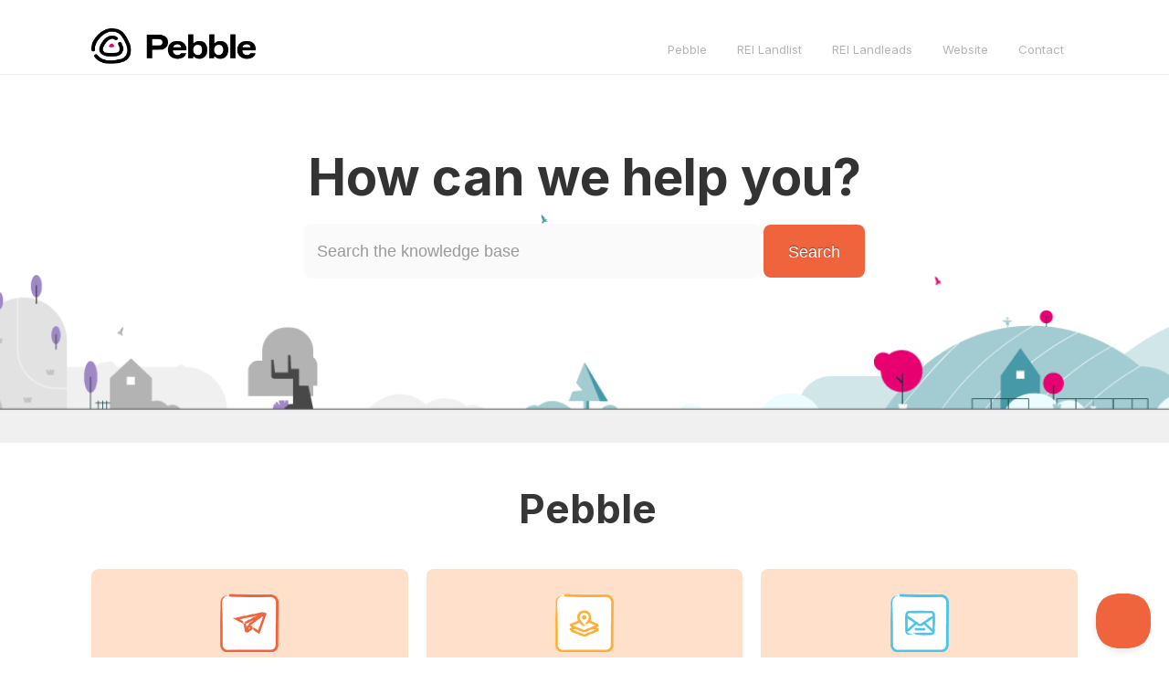

--- FILE ---
content_type: text/html; charset=utf-8
request_url: https://kb.pebblerei.com/
body_size: 3510
content:


<!DOCTYPE html>
<html>
    
<head>
    <meta charset="utf-8"/>
    <title>Pebble</title>
    <meta name="viewport" content="width=device-width, maximum-scale=1"/>
    <meta name="apple-mobile-web-app-capable" content="yes"/>
    <meta name="format-detection" content="telephone=no">
    <meta name="description" content="This knowledge base walks you through step-by-step to setting up your Pebble and REI Websites."/>
    <meta name="author" content="Pebble"/>
    <link rel="canonical" href="https://kb.pebblerei.com"/>
    

    
        <link rel="stylesheet" href="//d3eto7onm69fcz.cloudfront.net/assets/stylesheets/launch-1769088619819.css">
    
    <style>
        body { background: #ffffff; }
        .navbar .navbar-inner { background: #ffffff; }
        .navbar .nav li a, 
        .navbar .icon-private-w  { color: #b3b3b3; }
        .navbar .brand, 
        .navbar .nav li a:hover, 
        .navbar .nav li a:focus, 
        .navbar .nav .active a, 
        .navbar .nav .active a:hover, 
        .navbar .nav .active a:focus  { color: #222222; }
        .navbar a:hover .icon-private-w, 
        .navbar a:focus .icon-private-w, 
        .navbar .active a .icon-private-w, 
        .navbar .active a:hover .icon-private-w, 
        .navbar .active a:focus .icon-private-w { color: #222222; }
        #serp-dd .result a:hover,
        #serp-dd .result > li.active,
        #fullArticle strong a,
        #fullArticle a strong,
        .collection a,
        .contentWrapper a,
        .most-pop-articles .popArticles a,
        .most-pop-articles .popArticles a:hover span,
        .category-list .category .article-count,
        .category-list .category:hover .article-count { color: #ef643d; }
        #fullArticle, 
        #fullArticle p, 
        #fullArticle ul, 
        #fullArticle ol, 
        #fullArticle li, 
        #fullArticle div, 
        #fullArticle blockquote, 
        #fullArticle dd, 
        #fullArticle table { color:#585858; }
    </style>
    
        <link rel="stylesheet" href="//www2.pebblerei.com/wp-content/kb/style-2025-12-22.css">
    
    <link rel="apple-touch-icon-precomposed" href="//d33v4339jhl8k0.cloudfront.net/docs/assets/5912332e2c7d3a057f88f0ee/images/600ae687c64fe14d0e1fda28/201007-REI-Logo-icon.png">
    <link rel="shortcut icon" type="image/png" href="//d33v4339jhl8k0.cloudfront.net/docs/assets/5912332e2c7d3a057f88f0ee/images/600ae687cfe30d219ccda8e2/201007-REI-Logo-icon.png">
    <!--[if lt IE 9]>
    
        <script src="//d3eto7onm69fcz.cloudfront.net/assets/javascripts/html5shiv.min.js"></script>
    
    <![endif]-->
    
        <script type="application/ld+json">
        {"@context":"https://schema.org","@type":"WebSite","url":"https://kb.pebblerei.com","potentialAction":{"@type":"SearchAction","target":"https://kb.pebblerei.com/search?query={query}","query-input":"required name=query"}}
        </script>
    
    
</head>
    <body>
        <script>
            window.onload = function() {
                $("#searchBar input.search-query" ).focus();
            };
        </script>
        
<header id="mainNav" class="navbar">
    <div class="navbar-inner">
        <div class="container-fluid">
            <a class="brand" href="/">
            
                
                    <img src="//d33v4339jhl8k0.cloudfront.net/docs/assets/5912332e2c7d3a057f88f0ee/images/65cff0c72cb21c6ca90d9b29/Group-30284-(1).png" alt="Pebble" width="300" height="65">
                

            
            </a>
            
                <button type="button" class="btn btn-navbar" data-toggle="collapse" data-target=".nav-collapse">
                    <span class="sr-only">Toggle Navigation</span>
                    <span class="icon-bar"></span>
                    <span class="icon-bar"></span>
                    <span class="icon-bar"></span>
                </button>
            
            <div class="nav-collapse collapse">
                <nav role="navigation"><!-- added for accessibility -->
                <ul class="nav">
                    
                    
                        
                            <li  id="pebble"><a href="/collection/265-pebble">Pebble  <b class="caret"></b></a></li>
                        
                            <li  id="rei-landlist"><a href="/collection/108-rei-landlist">REI Landlist  <b class="caret"></b></a></li>
                        
                            <li  id="rei-landleads"><a href="/collection/111-rei-landleads">REI Landleads  <b class="caret"></b></a></li>
                        
                            <li  id="website"><a href="/collection/128-website">Website  <b class="caret"></b></a></li>
                        
                    
                    
                        <li id="contact"><a href="#" class="contactUs" onclick="window.Beacon('open')">Contact</a></li>
                        <li id="contactMobile"><a href="#" class="contactUs" onclick="window.Beacon('open')">Contact</a></li>
                    
                </ul>
                </nav>
            </div><!--/.nav-collapse -->
        </div><!--/container-->
    </div><!--/navbar-inner-->
</header>
        <section id="docsSearch">
            
                <h1>How can we help you?</h1>
            
             

<form action="/search" method="GET" id="searchBar" autocomplete="off">
    
                <input type="text" name="query" title="search-query" class="search-query" placeholder="Search the knowledge base" aria-label="Search the knowledge base" value="">
                <button type="submit" aria-label="Search"><i class="icon-search lp"></i><span>Search</span></button>
                <div id="serp-dd" style="display:none;">
                    <ul class="result"></ul>
                </div>
            
</form>

        </section><!--/docsSearch-->
        <section id="contentArea" class="container-fluid">
            

    <div id="noResults" style="display:none;">No results found</div>
    
        
            
                <section class="collection-category" id="collection-category-265">
                    <h2 id="collection-265"><a href="/collection/265-pebble">Pebble</a></h2>
                    <section class="category-list">
                    
                        
                            <a class="category" id="category-426" href="/category/426-getting-started">
                                <h3>Getting Started</h3>
                                <p>Follow this guide to set yourself up for success with Pebble.</p>
                                <p class="article-count">                                    
                                    
                                        <span class="notranslate">7</span> articles
                                                                        
                                </p>
                            </a><!-- /category -->
                        
                    
                        
                            <a class="category" id="category-270" href="/category/270-properties">
                                <h3>Properties</h3>
                                <p></p>
                                <p class="article-count">                                    
                                    
                                        <span class="notranslate">13</span> articles
                                                                        
                                </p>
                            </a><!-- /category -->
                        
                    
                        
                            <a class="category" id="category-382" href="/category/382-mailing">
                                <h3>Mailing</h3>
                                <p></p>
                                <p class="article-count">                                    
                                    
                                        <span class="notranslate">20</span> articles
                                                                        
                                </p>
                            </a><!-- /category -->
                        
                    
                        
                            <a class="category" id="category-396" href="/category/396-communication">
                                <h3>Communication</h3>
                                <p></p>
                                <p class="article-count">                                    
                                    
                                        <span class="notranslate">17</span> articles
                                                                        
                                </p>
                            </a><!-- /category -->
                        
                    
                        
                            <a class="category" id="category-383" href="/category/383-documents">
                                <h3>Documents</h3>
                                <p></p>
                                <p class="article-count">                                    
                                    
                                        <span class="notranslate">8</span> articles
                                                                        
                                </p>
                            </a><!-- /category -->
                        
                    
                        
                            <a class="category" id="category-384" href="/category/384-leads">
                                <h3>Deals</h3>
                                <p></p>
                                <p class="article-count">                                    
                                    
                                        <span class="notranslate">4</span> articles
                                                                        
                                </p>
                            </a><!-- /category -->
                        
                    
                        
                            <a class="category" id="category-425" href="/category/425-dashboard">
                                <h3>Dashboard</h3>
                                <p></p>
                                <p class="article-count">                                    
                                    
                                        <span class="notranslate">1</span> article
                                                                        
                                </p>
                            </a><!-- /category -->
                        
                    
                        
                            <a class="category" id="category-273" href="/category/273-general">
                                <h3>Account Management</h3>
                                <p></p>
                                <p class="article-count">                                    
                                    
                                        <span class="notranslate">5</span> articles
                                                                        
                                </p>
                            </a><!-- /category -->
                        
                    
                        
                            <a class="category" id="category-268" href="/category/268-setup">
                                <h3>Integrations</h3>
                                <p></p>
                                <p class="article-count">                                    
                                    
                                        <span class="notranslate">4</span> articles
                                                                        
                                </p>
                            </a><!-- /category -->
                        
                    
                    </section><!-- /category-list -->
                </section><!-- /collection -->
            
                <section class="collection-category" id="collection-category-108">
                    <h2 id="collection-108"><a href="/collection/108-rei-landlist">REI Landlist</a></h2>
                    <section class="category-list">
                    
                        
                            <a class="category" id="category-156" href="/category/156-customization">
                                <h3>Customization</h3>
                                <p>Customizing and personalizing your site.</p>
                                <p class="article-count">                                    
                                    
                                        <span class="notranslate">7</span> articles
                                                                        
                                </p>
                            </a><!-- /category -->
                        
                    
                        
                            <a class="category" id="category-155" href="/category/155-plugin-and-addons">
                                <h3>Plugin and Addons</h3>
                                <p>Plugins, addons, and third party integrations.</p>
                                <p class="article-count">                                    
                                    
                                        <span class="notranslate">9</span> articles
                                                                        
                                </p>
                            </a><!-- /category -->
                        
                    
                        
                            <a class="category" id="category-157" href="/category/157-properties">
                                <h3>Properties</h3>
                                <p>Adding, editing, re-ordering properties.</p>
                                <p class="article-count">                                    
                                    
                                        <span class="notranslate">8</span> articles
                                                                        
                                </p>
                            </a><!-- /category -->
                        
                    
                    </section><!-- /category-list -->
                </section><!-- /collection -->
            
                <section class="collection-category" id="collection-category-111">
                    <h2 id="collection-111"><a href="/collection/111-rei-landleads">REI Landleads</a></h2>
                    <section class="category-list two-col">
                    
                        
                            <a class="category" id="category-185" href="/category/185-customization">
                                <h3>Customization</h3>
                                <p>Customizing and personalizing your site.</p>
                                <p class="article-count">                                    
                                    
                                        <span class="notranslate">10</span> articles
                                                                        
                                </p>
                            </a><!-- /category -->
                        
                    
                    </section><!-- /category-list -->
                </section><!-- /collection -->
            
                <section class="collection-category" id="collection-category-128">
                    <h2 id="collection-128"><a href="/collection/128-website">Website</a></h2>
                    <section class="category-list">
                    
                        
                            <a class="category" id="category-369" href="/category/369-getting-started">
                                <h3>General</h3>
                                <p>Everything you need to get started.</p>
                                <p class="article-count">                                    
                                    
                                        <span class="notranslate">9</span> articles
                                                                        
                                </p>
                            </a><!-- /category -->
                        
                    
                        
                            <a class="category" id="category-133" href="/category/133-theme-installation">
                                <h3>Miscellaneous Setups</h3>
                                <p>Setting up your REI Conversion theme.</p>
                                <p class="article-count">                                    
                                    
                                        <span class="notranslate">11</span> articles
                                                                        
                                </p>
                            </a><!-- /category -->
                        
                    
                        
                            <a class="category" id="category-148" href="/category/148-support">
                                <h3>Troubleshooting &amp; Support</h3>
                                <p>Troubleshooting and support.</p>
                                <p class="article-count">                                    
                                    
                                        <span class="notranslate">7</span> articles
                                                                        
                                </p>
                            </a><!-- /category -->
                        
                    
                    </section><!-- /category-list -->
                </section><!-- /collection -->
            
        
    

            <footer class="center">
                

<p>&copy;
    
        <a href="https://pebblerei.com">Pebble</a>
    
    2026. <span>Powered by <a rel="nofollow noopener noreferrer" href="https://www.helpscout.com/docs-refer/?co=Pebble&utm_source=docs&utm_medium=footerlink&utm_campaign=Docs+Branding" target="_blank">Help Scout</a></span>
    
        
    
</p>

            </footer>
        </section><!--/.fluid-container-->
        
            

<script id="beaconLoader" type="text/javascript">!function(e,t,n){function a(){var e=t.getElementsByTagName("script")[0],n=t.createElement("script");n.type="text/javascript",n.async=!0,n.src="https://beacon-v2.helpscout.net",e.parentNode.insertBefore(n,e)}if(e.Beacon=n=function(t,n,a){e.Beacon.readyQueue.push({method:t,options:n,data:a})},n.readyQueue=[],"complete"===t.readyState)return a();e.attachEvent?e.attachEvent("onload",a):e.addEventListener("load",a,!1)}(window,document,window.Beacon||function(){});</script>
<script type="text/javascript">window.Beacon('init', 'c1361563-221b-4ab7-81a0-587092e3e662')</script>

<script type="text/javascript">
    function hashChanged() {
        var hash = window.location.hash.substring(1); 
        if (hash === 'contact') {
            window.Beacon('open')
        }
    }

    if (window.location.hash) {
        hashChanged()
    }

    window.onhashchange = function () {
        hashChanged()
    }

    window.addEventListener('hashchange', hashChanged, false);

</script>

        
        
    <script src="//d3eto7onm69fcz.cloudfront.net/assets/javascripts/app4.min.js"></script>

<script>
// keep iOS links from opening safari
if(("standalone" in window.navigator) && window.navigator.standalone){
// If you want to prevent remote links in standalone web apps opening Mobile Safari, change 'remotes' to true
var noddy, remotes = false;
document.addEventListener('click', function(event) {
noddy = event.target;
while(noddy.nodeName !== "A" && noddy.nodeName !== "HTML") {
noddy = noddy.parentNode;
}

if('href' in noddy && noddy.href.indexOf('http') !== -1 && (noddy.href.indexOf(document.location.host) !== -1 || remotes)){
event.preventDefault();
document.location.href = noddy.href;
}

},false);
}
</script>
    </body>
</html>


--- FILE ---
content_type: text/css
request_url: https://www2.pebblerei.com/wp-content/kb/style-2025-12-22.css
body_size: 2469
content:
@import url("https://fonts.googleapis.com/css2?family=Inter:wght@400;700&display=swap");

body {
  font-family: "Inter";
}

.brand img {
  width: 180px;
}

#docsSearch {
  background: white url("https://www2.pebblerei.com/wp-content/kb/search-bg.png") center bottom no-repeat;
  border-bottom: 36px solid #f0f0f0;
  border-top: 1px solid #f0f0f0;
  padding: 6em 0 10em 0;
}

#docsSearch > h1 {
  font-size: 56px;
  font-weight: bold;
}

#searchBar .search-query {
  background-color: #fafafa;
  border: none;
  border-radius: 8px;
  box-shadow: none;
  width: 500px;
  padding-top: 30px;
  padding-bottom: 30px;
}

#searchBar button {
  background-color: #ef643d;
  border: none;
  border-radius: 8px;
  box-shadow: none;
  position: static;
  padding-top: 30px;
  padding-bottom: 28px;
  line-height: 0px;
}

#searchBar button:hover {
  background-color: #ef643d;
}

.collection-category > h2 {
  padding-top: 0.4em;
}

.collection-category > h2 {
  font-size: 44px;
  font-weight: bold;
  text-align: center;
}

.category-list {
  margin-top: 4em !important;
}

.category-list .category p {
    color: #666;
}

.category-list .category,
.category-list .category:hover {
  background-color: #ffe1cb;
  border: none;
  border-radius: 8px;
}

.category-list h3::before {
  /* background-image: url("[data-uri]"); */
  background-position: center center;
  background-repeat: no-repeat;
  background-size: cover;
  content: "";
  display: block;
  height: 64px;
  margin: auto auto 1em;
  width: 64px;
}

.category-list #category-426 h3::before {
  background-image: url("https://www2.pebblerei.com/wp-content/kb/icons/Marketing Campaigns.png");
}

.category-list #category-425 h3::before {
  background-image: url("https://www2.pebblerei.com/wp-content/kb/icons/Metrics & KPI.png");
}

.category-list #category-383 h3::before {
  background-image: url("https://www2.pebblerei.com/wp-content/kb/icons/Document Generation.png");
}

.category-list #category-384 h3::before {
  background-image: url("https://www2.pebblerei.com/wp-content/kb/icons/Deal Board.png");
}

.category-list #category-382 h3::before {
  background-image: url("https://www2.pebblerei.com/wp-content/kb/icons/Direct Mail.png");
}

.category-list #category-270 h3::before {
  background-image: url("https://www2.pebblerei.com/wp-content/kb/icons/Property Data.png");
}

.category-list #category-268 h3::before {
  background-image: url("https://www2.pebblerei.com/wp-content/kb/icons/Auto Followups.png");
}

.category-list #category-273 h3::before {
  background-image: url("https://www2.pebblerei.com/wp-content/kb/icons/Multiple Users.png");
}

.category-list #category-156 h3::before {
  background-image: url("https://www2.pebblerei.com/wp-content/kb/icons/Auto Followups.png");
}

.category-list #category-155 h3::before {
  background-image: url("https://www2.pebblerei.com/wp-content/kb/icons/Zapier Integration.png");
}

.category-list #category-157 h3::before {
  background-image: url("https://www2.pebblerei.com/wp-content/kb/icons/Property Data.png");
}

.category-list #category-185 h3::before {
  background-image: url("https://www2.pebblerei.com/wp-content/kb/icons/Auto Followups.png");
}

.category-list #category-184 h3::before {
  background-image: url("https://www2.pebblerei.com/wp-content/kb/svg/plugin-and-addons.svg");
}

.category-list #category-369 h3::before {
  background-image: url("https://www2.pebblerei.com/wp-content/kb/icons/Marketing Campaigns.png");
}

.category-list #category-133 h3::before {
  background-image: url("https://www2.pebblerei.com/wp-content/kb/icons/Zapier Integration.png");
}

.category-list #category-148 h3::before {
  background-image: url("https://www2.pebblerei.com/wp-content/kb/icons/User Notifications.png");
}

.category-list #category-308 h3::before {
  background-image: url("https://www2.pebblerei.com/wp-content/kb/svg/site-setup.svg");
}

.category-list #category-313 h3::before {
  background-image: url("https://www2.pebblerei.com/wp-content/kb/svg/rei-landleads-setup.svg");
}

.category-list #category-312 h3::before {
  background-image: url("https://www2.pebblerei.com/wp-content/kb/svg/rei-landlist-setup.svg");
}

.category-list #category-309 h3::before {
  background-image: url("https://www2.pebblerei.com/wp-content/kb/svg/theme-setup.svg");
}

.category-list #category-310 h3::before {
  background-image: url("https://www2.pebblerei.com/wp-content/kb/svg/account-management.svg");
}

.category-list #category-396 h3::before {
  background-image: url("https://www2.pebblerei.com/wp-content/kb/icons/Team Communications.png");
}

footer span {
  display: none;
}

/* HelpScout Docs Style Overwrite */
.collection-category .category-list {
  display: grid;
  grid-template-columns: repeat(3, 1fr);
  gap: 20px;
}
.collection-category .category-list .category {
  margin: 0;
  width: auto;
}
.collection-category .category-list.two-col {
  grid-template-columns: repeat(2, 1fr);
}
@media (max-width: 768px) {
  h1 {
    line-height: 110%;
  }
  #searchBar {
    text-align: center;
  }
  .collection-category .category-list {
    grid-template-columns: repeat(2, 1fr);
  }
  #searchBar .search-query {
    width: 82%;
    margin: 0;
  }
  #searchBar button {
    width: 15%;
    padding: 17px 0;
  }
}

